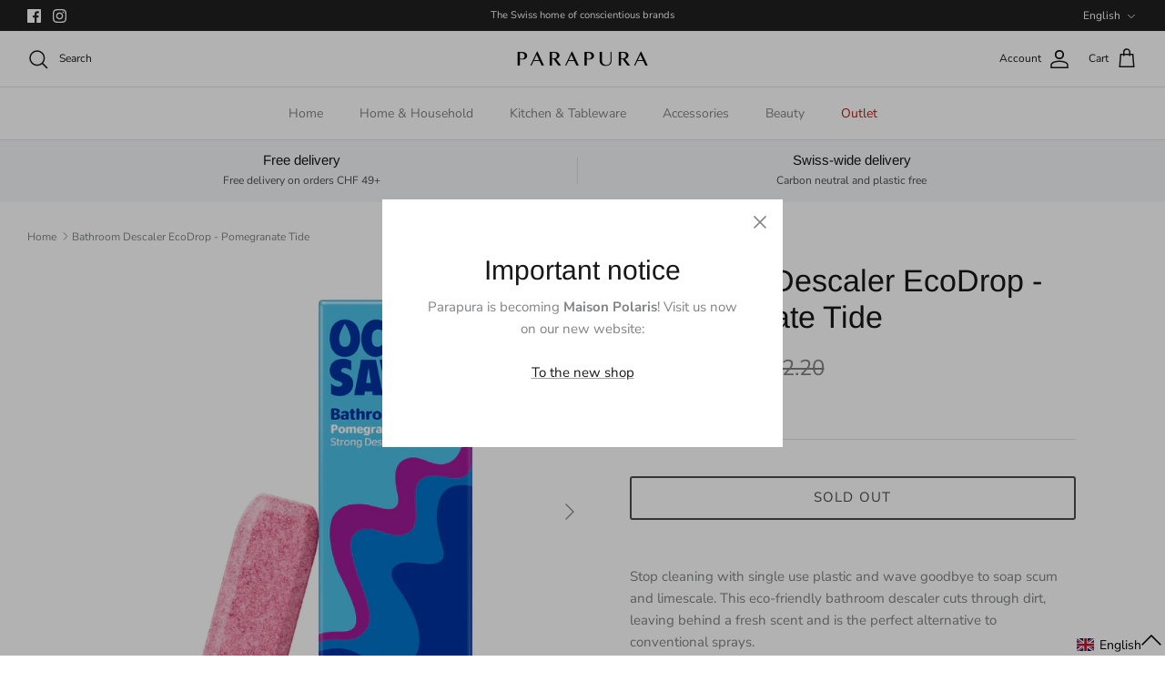

--- FILE ---
content_type: text/javascript; charset=utf-8
request_url: https://parapura.ch/en/cart/update.js
body_size: 467
content:
{"token":"hWN7srZuD6KaO0NCCAnqnU1q?key=93f13db7fd30822f3ea921552e315cbd","note":null,"attributes":{"language":"en"},"original_total_price":0,"total_price":0,"total_discount":0,"total_weight":0.0,"item_count":0,"items":[],"requires_shipping":false,"currency":"CHF","items_subtotal_price":0,"cart_level_discount_applications":[],"discount_codes":[],"items_changelog":{"added":[]}}